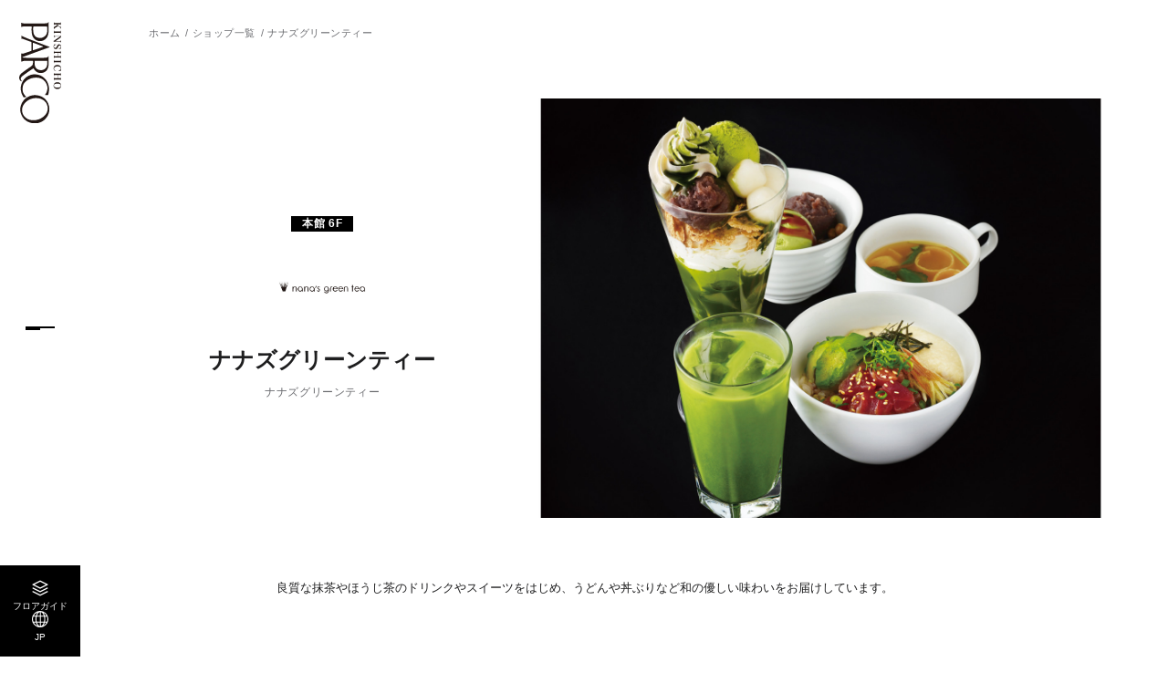

--- FILE ---
content_type: text/html; charset=UTF-8
request_url: https://kinshicho.parco.jp/shop/detail/?cd=025398
body_size: 5825
content:
<!DOCTYPE html>
<html>
<head>
<!-- Google Tag Manager -->
<script>
    (function() {
        // ホスト名 => 言語への参照リスト
        var hostToLangList = {
            'en.kinshicho.parco.jp': 'EN',
            'tw.kinshicho.parco.jp': 'TW',
            'cn.kinshicho.parco.jp': 'CN',
            'ko.kinshicho.parco.jp': 'KO',
            'th.kinshicho.parco.jp': 'TH',
        };

        // 言語 => GTMトラッキングIDへの参照リスト
        var langToTrackingIdList = {
            'EN': 'GTM-W7L5CB5P',
            'TW': 'GTM-T3JT8QVH',
            'CN': 'GTM-MZJ468TQ',
            'KO': 'GTM-W2L6RB76',
            'TH': 'GTM-WG57JB89',
        };

        // デフォルトのトラッキングID
        var defaultTrackingId = 'GTM-M52NJWX'; // kinshicho.parco.jp（日本語）用

        var host = location.host;
        var lang = hostToLangList[host] || 'JP';
        var trackingId = langToTrackingIdList[lang] || defaultTrackingId; // hostToLangList以外のドメインはdefaultTrackingIdを使用


        //languageボタンの設定
        document.addEventListener("DOMContentLoaded", () => {
            const langElement = document.querySelector('.js-lang');
            if (langElement) {
                langElement.textContent = lang;
            }
        });


        (function(w,d,s,l,i){
            w[l]=w[l]||[];
            w[l].push({'gtm.start': new Date().getTime(), event:'gtm.js'});
            var f=d.getElementsByTagName(s)[0], j=d.createElement(s), dl=l!='dataLayer'?'&l='+l:'';
            j.async=true;
            j.src='https://www.googletagmanager.com/gtm.js?id='+i+dl;
            f.parentNode.insertBefore(j,f);
        })(window, document, 'script', 'dataLayer', trackingId);
    })();
    </script>
    <!-- End Google Tag Manager -->
    <!-- Treasure Data -->
    <script type="text/javascript">
    !function(t,e){if(void 0===e[t]){e[t]=function(){e[t].clients.push(this),this._init=[Array.prototype.slice.call(arguments)]},e[t].clients=[];for(var r=function(t){return function(){return this["_"+t]=this["_"+t]||[],this["_"+t].push(Array.prototype.slice.call(arguments)),this}},s=["addRecord","set","trackEvent","trackPageview","trackClicks","ready"],a=0;a<s.length;a++){var c=s[a];e[t].prototype[c]=r(c)}var n=document.createElement("script");n.type="text/javascript",n.async=!0,n.src=("https:"===document.location.protocol?"https:":"http:")+"//cdn.treasuredata.com/sdk/1.9.2/td.min.js";var i=document.getElementsByTagName("script")[0];i.parentNode.insertBefore(n,i)}}("Treasure",this);
    // Configure an instance for your database
    var td = new Treasure({
        host: 'in.treasuredata.com',
        writeKey: '6933/3d392f2a3ad4e2ab99d0a7cb664a81240bf6268c',
        database: 'store_web'
    });
    // Enable cross-domain tracking
    td.set('$global', 'td_global_id', 'td_global_id');
    // track pageview information to 'pageviews' table
    td.trackPageview('pageviews');
</script>
<!-- Treasure Data -->
<meta charset="utf-8">
<meta name="viewport" content="width=device-width,initial-scale=1">
<meta name="format-detection" content="telephone=no">

<title>ナナズグリーンティー │ 錦糸町PARCO-パルコ-</title>
<meta name="keywords" content="" />
<meta name="description" content="錦糸町PARCOナナズグリーンティーの期間限定のイベントやお得な情報など最新ニュースをお届けしています。">

<meta property="og:type" content="article">
<meta property="og:title" content="ナナズグリーンティー │ 錦糸町PARCO-パルコ-">
<meta property="og:description" content="錦糸町PARCOナナズグリーンティーの期間限定のイベントやお得な情報など最新ニュースをお届けしています。">
<meta property="og:url" content="https://kinshicho.parco.jp/shop/detail/?cd=025398">
<meta property="og:image" content="https://parco.jp/assets/images/kakukan/ogp.png?1767746893">
<meta property="og:site_name" content="錦糸町PARCO-パルコ-">
<meta property="og:locale" content="ja_JP">

<meta name="twitter:card" content="summary_large_image">
<meta name="twitter:site" content="錦糸町PARCO-パルコ-">
<meta name="twitter:image" content="https://parco.jp/assets/images/kakukan/ogp.png?1767746893">

<link rel="shortcut icon" href="/favicon.ico">
<link rel="apple-touch-icon" href="/assets/images/common/webclip.png">


<link rel="alternate" href="https://kinshicho.parco.jp/shop/detail/?cd=025398" hreflang="ja">
<link rel="alternate" href="https://en.kinshicho.parco.jp/shop/detail/?cd=025398" hreflang="en">
<link rel="alternate" href="https://cn.kinshicho.parco.jp/shop/detail/?cd=025398" hreflang="zh">
<link rel="alternate" href="https://tw.kinshicho.parco.jp/shop/detail/?cd=025398" hreflang="zh-tw">
<link rel="alternate" href="https://ko.kinshicho.parco.jp/shop/detail/?cd=025398" hreflang="ko">
<link rel="alternate" href="https://th.kinshicho.parco.jp/shop/detail/?cd=025398" hreflang="th">

<link rel="stylesheet" href="/assets/css/reset.css">
<link rel="stylesheet" href="/assets/css/common.css">
<link rel="stylesheet" href="/assets/css/store_original.css">
<link rel="stylesheet" href="/assets/css/lib/slick.min.css">
<link rel="stylesheet" href="/assets/css/shop.css">

<script src="/assets/js/lib/jquery.min.js"></script>
<script src="/assets/js/lib/js.cookie.min.js"></script>
<script src="/assets/js/lib/slick.min.js"></script>

<script type="application/ld+json">
[
    {
        "@context": "http://schema.org",
        "@type": "BreadcrumbList",
        "itemListElement": [
            {
                "@type": "ListItem",
                "position": 1,
                "item": {
                    "@id": "https://kinshicho.parco.jp/",
                    "name": "錦糸町PARCO-パルコ-"
                }
            },
            {
                "@type": "ListItem",
                "position": 2,
                "item": {
                    "@id": "https://kinshicho.parco.jp/shop/",
                    "name": "ショップ一覧"
                }
            },
            {
                "@type": "ListItem",
                "position": 3,
                "item": {
                    "@id": "https://kinshicho.parco.jp/shop/detail/?cd=025398",
                    "name": "ナナズグリーンティー"
                }
            }
        ]
    }
]
</script>

</head>
<body class="page-shop-detail" id="top">
<!-- Google Tag Manager (noscript) -->
<noscript><iframe src="https://www.googletagmanager.com/ns.html?id=GTM-M52NJWX"
height="0" width="0" style="display:none;visibility:hidden"></iframe></noscript>
<!-- End Google Tag Manager (noscript) -->
<div class="wrapper">

    

<div class="c-hd__btn"><button class="js-gnavbtn" data-target="c-gnav__wrap--menu"></button></div>


<header class="c-hd">

    <div class="c-hd-main">
                <div class="c-hd-main__logo"><a href="/" class="opacity-link"><img src="/assets/images/common/logo_tate_kinshicho.svg" alt="錦糸町PARCO"></a></div>
        
        <ul class="c-hd-list01">
            <li class="c-hd-list01__item"><a href="/floor/" class="opacity-link">
                <div class="c-hd-list01__ico--floor"></div>
                <div class="c-hd-list01__txt">フロアガイド</div>
            </a></li>
            <li class="c-hd-list01__item"><button class="opacity-link js-gnavbtn" data-target="c-gnav__wrap--lang">
                <div class="c-hd-list01__ico--lang"></div>
                <div class="c-hd-list01__txt js-lang"></div>
            </button></li>
        </ul>

    </div><!-- /.c-hd-main -->

    <div class="c-hd-sub js-subhd">
        <ul class="c-hd-sub__list">
            <li class="c-hd-sub__item"><a href="/" class="opacity-link">ホーム</a></li>
            <li class="c-hd-sub__item"><a href="/event/" class="opacity-link">イベント</a></li>
            <li class="c-hd-sub__item"><a href="/pnews/" class="opacity-link">ニュース</a></li>
            <li class="c-hd-sub__item"><a href="/info/" class="opacity-link">アクセス</a></li>
        </ul>
    </div><!-- /.c-hd-sub -->

</header><!-- /.c-hd -->


<div class="c-hd-page__logo"><a href="/" class="opacity-link"><img src="/assets/images/common/logo_tate_kinshicho.svg" alt="錦糸町PARCO"></a></div>


<nav class="c-gnav js-gnav">
    <div class="c-gnav__back js-gnavclose"></div>

    <div class="c-gnav__wrap--menu js-gnavmenu">
        <ul class="c-gnav-list01">
            <li class="c-gnav-list01__item">
                <button class="opacity-link js-tglbtn">フロアガイド<span class="ico"></span></button>
                <ul class="c-gnav-sub js-tglarea">
                    <li class="c-gnav-sub__item"><a href="/floor/" class="opacity-link">フロア一覧</a></li>
                    <li class="c-gnav-sub__item"><a href="/shop/?category_search=alpha" class="opacity-link">ショップを探す</a></li>
                </ul>
            </li>
            <li class="c-gnav-list01__item"><a href="/info/" class="opacity-link">施設案内・アクセス</a></li>
            <li class="c-gnav-list01__item"><a href="/event/" class="opacity-link">イベント・ポップアップ</a></li>
            <li class="c-gnav-list01__item">
                <button class="opacity-link js-tglbtn">ニュース<span class="ico"></span></button>
                <ul class="c-gnav-sub js-tglarea">
                    <li class="c-gnav-sub__item"><a href="/pnews/" class="opacity-link">パルコからのお知らせ</a></li>
                    <li class="c-gnav-sub__item"><a href="/shopnews/" class="opacity-link">ショップからのお知らせ</a></li>
                </ul>
            </li>
                        <li class="c-gnav-list01__item"><a href="/shop/group/?gcd=restaurantcafe" class="opacity-link">レストラン・カフェ</a></li>
            <li class="c-gnav-list01__item"><a href="/taxfree/" class="opacity-link">TAX FREE</a></li>
        </ul>

        <ul class="c-gnav-list02">
            <li class="c-gnav-list02__item"><a href="https://members.parco.jp/page/introduction/" target="_blank" class="opacity-link">PARCOメンバーズ</a></li>
        </ul>

        <div class="c-gnav-lang sp-disp"><button class="opacity-link js-gnavbtn" data-target="c-gnav__wrap--lang">JP</button></div>

        <ul class="c-gnav-sns">
                        <li class="c-gnav-sns__item--ig"><a href="https://www.instagram.com/parco_kinshicho_official/" target="_blank" class="opacity-link"><img src="/assets/images/common/ico_ig.svg" alt="Instagram"></a></li>
                                    <li class="c-gnav-sns__item--x"><a href="https://x.com/PARCO_kinshicho" target="_blank" class="opacity-link"><img src="/assets/images/common/ico_x.svg" alt="X"></a></li>
                                    <li class="c-gnav-sns__item--fb"><a href="https://www.facebook.com/kinshichoparco/" target="_blank" class="opacity-link"><img src="/assets/images/common/ico_fb.svg" alt="Facebook"></a></li>
                                                <li class="c-gnav-sns__item--line"><a href="https://page.line.me/bop2107i" target="_blank" class="opacity-link"><img src="/assets/images/common/ico_line.svg" alt="LINE"></a></li>
                                </ul>

    </div>

    <div class="c-gnav__wrap--lang js-gnavmenu">
        <ul class="c-gnav-list01">
            <li class="c-gnav-list01__item"><a href="https://en.kinshicho.parco.jp/" class="opacity-link cl-notranslate cl-norewrite">ENGLISH</a></li>
            <li class="c-gnav-list01__item"><a href="https://tw.kinshicho.parco.jp/" class="opacity-link cl-notranslate cl-norewrite">繁体字</a></li>
            <li class="c-gnav-list01__item"><a href="https://cn.kinshicho.parco.jp/" class="opacity-link cl-notranslate cl-norewrite">簡体字</a></li>
            <li class="c-gnav-list01__item"><a href="https://ko.kinshicho.parco.jp/" class="opacity-link cl-notranslate cl-norewrite">한국어</a></li>
            <li class="c-gnav-list01__item"><a href="https://th.kinshicho.parco.jp/" class="opacity-link cl-notranslate cl-norewrite">ภาษาไทย</a></li>
            <li class="c-gnav-list01__item"><a href="https://kinshicho.parco.jp/" class="opacity-link cl-notranslate cl-norewrite">日本語</a></li>
        </ul>
    </div>

</nav><!-- /.c-nav--menu -->

    <main class="main-cont">
        <div class="c-breadcrumb c-cont01">
            <ol class="c-breadcrumb__list cont-in">
                <li class="c-breadcrumb__item"><a href="/" class="opacity-link">ホーム</a></li>
                <li class="c-breadcrumb__item"><a href="/shop/?category_search=alpha" class="opacity-link">ショップ一覧</a></li>
                <li class="c-breadcrumb__item">ナナズグリーンティー</li>
            </ol>
        </div>
        <section class="c-cont01 shop-detail">
            <div class="sec-in">

                <div class="shop-detail__head">
                    <div class="shop-detail__left">

                                                                                                <div class="shop-detail__floor">本館 6F</div>

                        <div class="shop-detail__wrap">

                                                        <div class="shop-detail__logo"><img src="https://image.parco.jp/SCCWEB/image/kinshicho/store/storage/w750/shop_kinsicho_6f_nanas.jpg" alt="ナナズグリーンティー"></div>

                            <div class="shop-detail__name">

                                                                <h1 class="main">ナナズグリーンティー</h1>

                                                                                                <div class="kana">ナナズグリーンティー</div>
                                                            </div>
                        </div>
                    </div>

                                                            <div class="shop-detail__img"><img src="https://image.parco.jp/SCCWEB/image/kinshicho/store/storage/w1580xh1020/shop_nanagreen.jpg" alt="ナナズグリーンティー"></div>
                                   
                </div>

                                                <p class="shop-detail__note">
                良質な抹茶やほうじ茶のドリンクやスイーツをはじめ、うどんや丼ぶりなど和の優しい味わいをお届けしています。
                </p>
                                                <div class="shop-detail__info">
                    <div class="c-box01">
                        <div class="c-box01__head">Information
                        </div>
                        <dl class="c-box01__list--type01">

                                                        <div class="c-box01__item">

                                                                <dt>ショップ名</dt>

                                                                <dd>ナナズグリーンティー</dd>
                            </div>
                            
                            <div class="c-box01__item">
                                <dt>フロア</dt>
                                <dd>本館 6F</dd>
                            </div>
                                                        <div class="c-box01__item">
                                <dt>取り扱いアイテム</dt>
                                <dd>和カフェ</dd>
                            </div>
                                                                                    <div class="c-box01__item">
                                <dt>電話番号</dt>
                                <dd>03-6659-3345</dd>
                            </div>
                                                                                                                <div class="c-box01__item">
                                <dt>公式サイト</dt>
                                <dd><a href="http://www.nanaha.com"  target="_blank" class="txt-link">http://www.nanaha.com</a></dd>
                            </div>
                                                                                                                                            <div class="c-box01__item">
                                <dt>免税</dt>
                                                                <dd>対象外</dd>
                                                            </div>

                                                        <div class="c-box01__item">
                                <dt>営業時間</dt>
                                <dd>10:30-21:00</dd>
                            </div>
                                                                                                                                           
                                                    </dl>
                    </div>
                </div>
            </div>
        </section>

                <section class="c-cont01 shop-map">
  
            <div class="sec-in">
                <h2 class="c-ttl02">Floor Map</h2>
                
                <div class="shop-map__wrap">
                
                    <div class="shop-map__img">
                        <div class="shop-map__cursor js-cursor"><div class="in"></div></div>
                        <div class="c-map01 js-map">

                                                        <div class="c-map01__map"><img src="https://image.parco.jp/SCCWEB/image/kinshicho/store/storage/w1680/floormap_cname_20250806224107.png" alt="6f"></div>

                                                        <div class="c-map01__pin"><img src="https://image.parco.jp/SCCWEB/image/kinshicho/store/storage/w1680/pin_6f_04.png" alt="6f"></div>
                        </div>
                    </div>
                    <div class="shop-map__zoom pc-disp js-zoom">
                        <p class="txt"> マップにカーソルを合わせると<br>
                        拡大図が表示されます</p>
                        <div class="c-map01 js-target">

                                                        <div class="c-map01__map"><img src="https://image.parco.jp/SCCWEB/image/kinshicho/store/storage/w1680/floormap_cname_20250806224107.png" alt="6f"></div>

                                                        <div class="c-map01__pin"><img src="https://image.parco.jp/SCCWEB/image/kinshicho/store/storage/w1680/pin_6f_04.png" alt="6f"></div>
                        </div>
                    </div>
                </div>
                

                <div class="c-btn02 sp-disp"><button class="js-modalopen" data-modal="shop-zoom">拡大する</button></div>

            </div>
        </section>
        
                
                    <section class="c-cont01 shop-news">
            <div class="sec-in">

                <h2 class="c-ttl02">Shop News</h2>

                <ul class="col1-3">

                                                            <li class="c-card05">

                                                <a href="/shopnews/?id=7081" class="opacity-link">

                                                        <div class="c-card05__img"><img loading="lazy" src="https://image.parco.jp/SCCWEB/image/kinshicho/shop/025398/wt136xht136/20260115105119_69684816ebf8c.jpeg" alt="アプリが新しくなりました！"></div>

                            <div class="c-card05__detail">
                                                                <div class="c-card05__txt01">アプリが新しくなりました！</div>

                                                                                                <div class="c-card05__txt02">2026.01.15</div>
                                                            </div>
                        </a>
                    </li>
                                        <li class="c-card05">

                                                <a href="/shopnews/?id=7072" class="opacity-link">

                                                        <div class="c-card05__img"><img loading="lazy" src="https://image.parco.jp/SCCWEB/image/kinshicho/shop/025398/wt136xht136/20260109111711_69606527d5387.jpeg" alt="福袋　8900円が残りわずかです！"></div>

                            <div class="c-card05__detail">
                                                                <div class="c-card05__txt01">福袋　8900円が残りわずかです！</div>

                                                                                                <div class="c-card05__txt02">2026.01.08</div>
                                                            </div>
                        </a>
                    </li>
                                        <li class="c-card05">

                                                <a href="/shopnews/?id=7070" class="opacity-link">

                                                        <div class="c-card05__img"><img loading="lazy" src="https://image.parco.jp/SCCWEB/image/kinshicho/shop/025398/wt136xht136/20260107134926_695de5d693636.jpeg" alt="限定　ランチスイーツに生チョコが登場♡"></div>

                            <div class="c-card05__detail">
                                                                <div class="c-card05__txt01">限定　ランチスイーツに生チョコが登場♡</div>

                                                                                                <div class="c-card05__txt02">2026.01.08</div>
                                                            </div>
                        </a>
                    </li>
                                        <li class="c-card05">

                                                <a href="/shopnews/?id=7064" class="opacity-link">

                                                        <div class="c-card05__img"><img loading="lazy" src="https://image.parco.jp/SCCWEB/image/kinshicho/shop/025398/wt136xht136/20260106164648_695cbde8cba08.jpeg" alt="寒い日にピッタリ　豚キムチうどん"></div>

                            <div class="c-card05__detail">
                                                                <div class="c-card05__txt01">寒い日にピッタリ　豚キムチうどん</div>

                                                                                                <div class="c-card05__txt02">2026.01.06</div>
                                                            </div>
                        </a>
                    </li>
                                        <li class="c-card05">

                                                <a href="/shopnews/?id=7063" class="opacity-link">

                                                        <div class="c-card05__img"><img loading="lazy" src="https://image.parco.jp/SCCWEB/image/kinshicho/shop/025398/wt136xht136/20260106163554_695cbb5a5a8ce.jpeg" alt="期間限定！ほうじ茶＆チョコ＆ベリー！"></div>

                            <div class="c-card05__detail">
                                                                <div class="c-card05__txt01">期間限定！ほうじ茶＆チョコ＆ベリー！</div>

                                                                                                <div class="c-card05__txt02">2026.01.06</div>
                                                            </div>
                        </a>
                    </li>
                                        <li class="c-card05">

                                                <a href="/shopnews/?id=6831" class="opacity-link">

                                                        <div class="c-card05__img"><img loading="lazy" src="https://image.parco.jp/SCCWEB/image/kinshicho/shop/025398/wt136xht136/20250725163538_688333ca548c1.jpeg" alt="シャリシャリ食感の抹茶フローズン！"></div>

                            <div class="c-card05__detail">
                                                                <div class="c-card05__txt01">シャリシャリ食感の抹茶フローズン！</div>

                                                                                                <div class="c-card05__txt02">2025.08.01</div>
                                                            </div>
                        </a>
                    </li>
                                                        </ul>
            </div>
        </section>
    

    </main><!-- /.main-cont -->


        <div class="modal-block shop-zoom js-modal">
        <div class="modal-block__wrap">

            <div class="modal-block__close"><button class="js-modalclose"></button></div>
                        <div class="shop-zoom__map c-map01">

                                <div class="c-map01__map"><img src="https://image.parco.jp/SCCWEB/image/kinshicho/store/storage/w1680/floormap_cname_20250806224107.png" alt="1F"></div>

                                <div class="c-map01__pin"><img src="https://image.parco.jp/SCCWEB/image/kinshicho/store/storage/w1680/pin_6f_04.png" alt=""></div>
            </div>
                    </div>
    </div>

    <footer class="c-ft">
            <div class="c-ft-info c-cont01">
            <div class="c-ft-info__head">Information</div>
            <div class="c-ft-info__img"><img src="/assets/images/common/img_ft01.png" alt="錦糸町PARCO"></div>

            <div class="c-ft-info-box">
                <div class="c-ft-info-box__head">
                    <div class="head">基本情報</div>
                </div>
                <dl class="c-ft-info-box__list">
                                        <div class="c-ft-info-box__item">
                        <dt>住所</dt>
                        <dd>
                        東京都墨田区江東橋4丁目27番14号
                                                                                </dd>
                    </div>

                                                        </dl>


                                <div class="c-ft-info-box__head">
                    <div class="head">営業時間</div>
                    <div class="note">※一部対象外店舗あり、詳細は施設案内をご覧ください。</div>
                </div>

                <dl class="c-ft-info-box__list">

                                                                                                        <div class="c-ft-info-box__item">
                        <dt>全館（1-6F）</dt>
                        <dd>10:30-21:00（飲食店舗11:00-22:00）</dd>
                    </div>
                                                                                                        <div class="c-ft-info-box__item">
                        <dt>飲食店</dt>
                        <dd>11:00-22:00 ※一部対象外店舗あり</dd>
                    </div>
                                                                                                        <div class="c-ft-info-box__item">
                        <dt>2F スターバックスコーヒー</dt>
                        <dd>7:00-22:30</dd>
                    </div>
                                                                                                    <div class="c-ft-info-box__item">
                        <dt>7F</dt>
                        <dd>7:00-21:00（詳細は施設案内まで）                                                        <div class="link"><a href="https://kinshicho.parco.jp/info/?gcd=facilities#businesshours" target="_blank" class="txt-link">詳細を見る</a></div>
                        </dd>
                    </div>
                                                                            </dl>

                <ul class="c-ft-info-box__btn">
                    <li class="c-btn02 facility"><a href="/info/">アクセス・施設案内</a></li>
                </ul>
            </div>

            <div class="c-ft-info-ig">
                <div class="c-ft-info-ig__head">最新情報をインスタグラムで続々更新中！</div>
                <div class="c-ft-info-ig__account">
                    <div class="c-ft-info-ig__logo"><img src="/assets/images/common/logo_yoko_kinshicho.svg" alt="錦糸町PARCO"></div>
                    <div class="c-ft-info-ig__txt">
                        parco_kinshicho_official<br>
                        <span class="fwB">錦糸町PARCO</span>
                    </div>
                </div>
                <div class="c-btn02 re"><a target="_blank" href="https://www.instagram.com/parco_kinshicho_official/" class="fwB">フォローする</a></div>
            </div>
        </div><!-- /.c-ft-info -->
    
    <div class="c-ft-bottom">
        <ul class="c-ft-list">
            <li class="c-ft-list__item"><a href="https://www.parco.co.jp/terms/" target="_blank" class="opacity-link">ご利用規約</a></li>
            <li class="c-ft-list__item"><a href="https://www.parco.co.jp/privacy/" target="_blank" class="opacity-link">プライバシーポリシー</a></li>
            <li class="c-ft-list__item"><a href="https://www.parco.co.jp/contact/" target="_blank" class="opacity-link">お問合わせ</a></li>
        </ul>

        <div class="c-ft-copyright">COPYRIGHT &copy; PARCO.CO.,LTD. ALL RIGHTS RESERVED.</div>
    </div><!-- /.c-ft-bottom -->

</footer><!-- /.c-ft -->

</div><!-- /.wrapper -->




<script src="/assets/js/common.js"></script>
<script src="/assets/js/store_original.js"></script>
<script src="/assets/js/shop.js"></script>

<script src="https://hpadmin.transer.com/js/cl_langselecter.js"></script>
</body>
</html>


--- FILE ---
content_type: image/svg+xml
request_url: https://kinshicho.parco.jp/assets/images/common/logo_yoko_kinshicho.svg
body_size: 2557
content:
<?xml version="1.0" encoding="UTF-8"?>
<svg id="_レイヤー_2" data-name="レイヤー 2" xmlns="http://www.w3.org/2000/svg" viewBox="0 0 135.65 56.4">
  <defs>
    <style>
      .cls-1 {
        fill: #231815;
      }
    </style>
  </defs>
  <g id="_レイヤー_1-2" data-name="レイヤー 1">
    <g>
      <g>
        <path class="cls-1" d="M97.49,17.38c.19.06.34.15.31.47,0,.07-.1,3.62-.1,3.62-.03.16-.24.26-.36.12-1.15-.91-2.35-1.63-3.68-2.12-2.04-.83-4.43-1.24-6.62-.95-4.99.48-9.76,4.17-11.54,8.9-1.51,4.15-1.37,8.44-.14,12.57,1.56,4.73,4.7,9.65,9.74,11.27,4.96,1.26,8.91.28,10.6-.79,1.79-.97,3.07-2.15,4.32-3.54.46-.2.41.29.48.61l.34,2.57c.04.43-.7.76-1.17,1.05-3.05,1.88-6.62,2.96-10.17,3.15-6.93.07-14.18-3.81-17.36-10.25-3.22-6.11-2.69-14.08,1.48-19.71,4.57-6.45,12.9-9.33,20.67-7.67,1.03.24,2.11.41,3.19.71"/>
        <path class="cls-1" d="M131.34,38.93c-.21,4.07-2.07,8.23-5.42,10.82-4.17,3.17-9.69,3.71-14.31,1.24-6.65-3.67-10.36-11.57-9.75-18.39.18-4.13,1.29-7.52,3.99-10.42,2.49-2.68,5.92-4.07,9.5-4.19.69.03,1.26.03,1.98.14,6.17.68,10.97,6.56,12.91,12.1.94,2.83,1.32,5.68,1.1,8.7M134.33,28.31c-1.96-5.43-6.97-10.12-12.46-11.68-6.96-2.28-14.9.14-19.63,5.7-4.8,5.87-5.71,14.24-2.66,21.03,2.76,6.55,9.64,11.19,16.62,11.55,6.67.31,13.43-3.31,16.77-9.35,1.49-2.72,2.39-5.86,2.59-8.92.34-2.71-.27-5.69-1.23-8.32"/>
        <path class="cls-1" d="M57.7,35.45c-1.78.24-3.31.19-3.31.19l-1.78.02c-.37.02-.58-.09-.59-.52,0-.14,0-3.55,0-3.74,0-.19.11-10.28.11-10.28.05-.83-.03-1.51.07-2.3.04-.17.23-.26.51-.25,3,.09,6.68-.23,9.22,2.27,2.68,2.55,3.12,6.49,1.95,9.76-.84,2.74-3.6,4.46-6.19,4.85M37.37,37.98h-8.58c-.69-.06-.88-.16-.8-.6,0-.2.39-1.27.92-2.7l3.66-9.8c.34-.97.59-.92.89-.1,0,0,3.09,8.29,4.31,12.56.1.37-.08.64-.4.64M52.99,52.87c-.3-.77-.74-1.69-.93-4.1l-.03-9.75c.03-.5-.09-1.09.5-1.2,0,0,2.15-.04,3.13.08,2.42.15,3.89,2.48,5.04,4.27l4.32,6.22c1.84,2.41,3.54,5.4,5.93,6.91,2.37,1.39,5.06,1.55,7.31-.15.5-.48,1.16-1.05,1.11-1.77-.1-.17-.28-.38-.55-.29-.57.4-1.2.93-1.87,1.09-1.61.42-3.29-.54-4.36-1.86-3.52-4.53-7.03-9.48-10.12-14.39-.18-.28-.46-.66-.18-.94,1.62-.91,3.1-2.18,4.13-3.62,2.49-3.11,2.42-7.87.62-11.22-2.06-3.87-6.35-5.28-10.45-5.4l-10.81-.02c-.3.02-.28.22-.11.31,1.09.56,1.94,1.64,2.06,2.81.29,2.62.31,4.63.34,6.51.03,1.64.06,3.39.03,4.38v12.61c-.03,2.39-.18,5.11-.3,6.52-.02.86-.23,1.69-.29,1.9-.1.32-.28.45-.49.02-.56-1.45-1.63-4.46-2.47-6.64l-4-10.93-6.45-18.08c-.37-1.09-.52-1.18-.72-.69-.48,1.36-1.56,4.39-1.56,4.39l-9.27,24.29s-1.15,2.9-3.37,7.88c-.22.51-.69,1.01-.89,1.18-.12.12-.19.26.07.27h4.11c.13-.03.34.02.34-.19-.24-.55-.27-1.28-.08-1.9l4.01-11.03c.23-.52.9-.68,1.82-.64l9.39.02c.33.01.72.22.83.48,1.2,3.33,2.33,6.76,3.39,10.14.26.95.58,2.11-.05,3-.04.13.02.2.17.22h10.46c.18,0,.43-.25.27-.69"/>
        <path class="cls-1" d="M20.78,32.23c-.5,1.22-1.37,2.5-2.3,3.14-1.99,1.76-5.08,2.14-7.65,2.19-1.25.02-3,.08-4.26-.15-.31-.12-.51-.4-.53-.87v-10.41c.05-2.1.06-4.53.24-7.04.04-.37.29-.46.55-.53,4.15.1,8.66-.46,11.8,2.8,3,2.93,3.53,7.17,2.16,10.86M23.59,21.83c-3.37-4.8-9.49-5.1-14.72-5.07H.46c-.6-.01-.53.19-.3.32.74.55,1.61,1.06,1.71,2.2.31,3.82.34,7.45.32,11.04v17.73c.02,3.7-.94,4.9-.98,5.02-.18.28-.13.47.11.48h5.07c.27.03.3-.18.25-.33-.18-.58-.6-2.26-.62-5.23v-6.77c.03-.85-.05-1.51.49-1.58,5.7.17,13.44.64,17.27-5.04,2.67-3.84,2.54-9.01-.2-12.76"/>
      </g>
      <g>
        <path class="cls-1" d="M25.21,8.23c0,1.2.1,1.31,1.17,1.35v.34h-4.03v-.34c1.07-.04,1.17-.16,1.17-1.35V1.89c0-1.18-.1-1.31-1.12-1.35V.2h3.93v.34c-1.01.04-1.12.17-1.12,1.35v3.54l2.69-3c.57-.64.81-1.01.81-1.33,0-.36-.25-.51-.96-.56V.2h3.59v.34c-.92.08-1.56.51-2.8,1.87l-1.29,1.4,2.86,4.5c.56.88.99,1.22,1.61,1.29v.33h-2.73q-.17-.39-.7-1.26l-2.17-3.61-.91,1.03v2.16Z"/>
        <path class="cls-1" d="M33.57,9.58c1.13-.04,1.23-.16,1.23-1.35V1.89c0-1.18-.1-1.31-1.18-1.35V.2h4.06v.34c-1.08.04-1.18.17-1.18,1.35v6.34c0,1.2.12,1.31,1.24,1.35v.34h-4.16v-.34Z"/>
        <path class="cls-1" d="M41.59,7.42c0,1.72.23,2.08,1.35,2.14v.35h-3.26v-.35c1.1-.05,1.38-.48,1.38-2.25V2.16c0-1.27-.22-1.55-1.26-1.62V.2h2.72l5.3,7.49V2.79c0-.97-.06-1.46-.25-1.75-.19-.34-.47-.46-1.13-.49V.2h3.29v.35c-.62.03-.9.16-1.1.49-.2.31-.27.83-.27,1.66v7.27h-.96l-5.8-8.29v5.75Z"/>
        <path class="cls-1" d="M52.04,6.86h.52c.18,1.95.96,2.87,2.42,2.87,1.14,0,1.83-.68,1.83-1.79,0-.88-.51-1.42-2.13-2.21-1.11-.53-1.4-.7-1.7-.92-.74-.55-1.07-1.17-1.07-2.07,0-1.07.58-1.99,1.53-2.43.44-.21.96-.3,1.66-.3.43,0,.61.03,1.59.22.18.04.33.05.46.05.21,0,.39-.04.78-.18l-.1,2.91h-.52c-.05-.74-.17-1.18-.44-1.62-.39-.66-1.03-1.03-1.79-1.03-1,0-1.69.69-1.69,1.69,0,.43.14.81.43,1.09.32.31.65.51,1.69,1,1.16.53,1.72.88,2.16,1.33.44.46.68,1.05.68,1.81,0,.88-.32,1.64-.91,2.09-.61.48-1.43.74-2.38.74-.52,0-.83-.04-1.75-.22-.16-.03-.33-.04-.49-.04-.22,0-.39.03-.86.12l.1-3.11Z"/>
        <path class="cls-1" d="M63.51,8.23c0,1.2.1,1.31,1.18,1.35v.34h-4.04v-.34c1.07-.04,1.17-.16,1.17-1.35V1.87c0-1.17-.1-1.3-1.12-1.34V.2h3.94v.34c-1.03.04-1.13.17-1.13,1.34v2.67h4.32V1.87c0-1.17-.1-1.3-1.13-1.34V.2h3.95v.34c-1.03.04-1.13.17-1.13,1.34v6.36c0,1.2.1,1.31,1.17,1.35v.34h-4.04v-.34c1.08-.04,1.18-.16,1.18-1.35v-3.26h-4.32v3.26Z"/>
        <path class="cls-1" d="M72.84,9.58c1.13-.04,1.23-.16,1.23-1.35V1.89c0-1.18-.1-1.31-1.18-1.35V.2h4.06v.34c-1.08.04-1.18.17-1.18,1.35v6.34c0,1.2.12,1.31,1.24,1.35v.34h-4.16v-.34Z"/>
        <path class="cls-1" d="M86.97,3.46c-.14-.84-.33-1.35-.69-1.87-.53-.77-1.34-1.21-2.18-1.21s-1.59.43-2.01,1.14c-.51.84-.75,1.98-.75,3.39,0,2.89,1.17,4.67,3.08,4.67.97,0,1.9-.48,2.53-1.34.22-.3.38-.58.57-1.07l.38.21c-.7,1.85-1.96,2.74-3.9,2.74-1.25,0-2.41-.44-3.2-1.22-.87-.86-1.34-2.17-1.34-3.74,0-3.13,1.79-5.16,4.58-5.16.68,0,.96.05,2.16.38.18.05.35.08.55.08s.29-.03.7-.17v3.17h-.47Z"/>
        <path class="cls-1" d="M92.92,8.23c0,1.2.1,1.31,1.18,1.35v.34h-4.04v-.34c1.07-.04,1.17-.16,1.17-1.35V1.87c0-1.17-.1-1.3-1.12-1.34V.2h3.94v.34c-1.03.04-1.13.17-1.13,1.34v2.67h4.32V1.87c0-1.17-.1-1.3-1.13-1.34V.2h3.95v.34c-1.03.04-1.13.17-1.13,1.34v6.36c0,1.2.1,1.31,1.17,1.35v.34h-4.04v-.34c1.08-.04,1.18-.16,1.18-1.35v-3.26h-4.32v3.26Z"/>
        <path class="cls-1" d="M103.62,1.53c.75-.97,2.03-1.53,3.48-1.53s2.69.55,3.47,1.53c.71.88,1.1,2.16,1.1,3.52s-.39,2.65-1.1,3.54c-.78.97-2.03,1.53-3.47,1.53s-2.72-.56-3.48-1.53c-.7-.88-1.11-2.17-1.11-3.54s.39-2.61,1.11-3.52ZM105.08,8.55c.42.81,1.1,1.22,2.03,1.22s1.6-.42,2.02-1.22c.46-.88.66-1.96.66-3.5s-.21-2.6-.66-3.48c-.43-.82-1.09-1.22-2.02-1.22s-1.61.42-2.03,1.22c-.46.88-.66,1.99-.66,3.48s.21,2.6.66,3.5Z"/>
      </g>
    </g>
  </g>
</svg>

--- FILE ---
content_type: image/svg+xml
request_url: https://kinshicho.parco.jp/assets/images/common/logo_tate_kinshicho.svg
body_size: 2559
content:
<?xml version="1.0" encoding="UTF-8"?>
<svg id="_レイヤー_2" data-name="レイヤー 2" xmlns="http://www.w3.org/2000/svg" viewBox="0 0 56.39 135.65">
  <defs>
    <style>
      .cls-1 {
        fill: #231815;
      }
    </style>
  </defs>
  <g id="_レイヤー_1-2" data-name="レイヤー 1">
    <g>
      <g>
        <path class="cls-1" d="M39.02,97.49c-.06.19-.15.34-.47.31-.07,0-3.62-.1-3.62-.1-.16-.03-.26-.24-.12-.36.91-1.15,1.63-2.35,2.12-3.68.83-2.04,1.24-4.43.95-6.62-.48-4.99-4.17-9.76-8.9-11.54-4.15-1.51-8.44-1.37-12.57-.14-4.73,1.56-9.65,4.7-11.27,9.74-1.26,4.96-.28,8.91.79,10.6.97,1.79,2.15,3.07,3.54,4.32.2.46-.29.41-.61.48l-2.57.34c-.43.04-.76-.7-1.05-1.17-1.88-3.05-2.96-6.62-3.15-10.17-.07-6.93,3.81-14.18,10.25-17.36,6.11-3.22,14.08-2.69,19.71,1.48,6.45,4.57,9.33,12.9,7.67,20.67-.24,1.03-.41,2.11-.71,3.19"/>
        <path class="cls-1" d="M17.47,131.34c-4.07-.21-8.23-2.07-10.82-5.42-3.17-4.17-3.71-9.69-1.24-14.31,3.67-6.65,11.57-10.36,18.39-9.75,4.13.18,7.52,1.29,10.42,3.99,2.68,2.49,4.07,5.92,4.19,9.5-.03.69-.03,1.26-.14,1.98-.68,6.17-6.56,10.97-12.1,12.91-2.83.94-5.68,1.32-8.7,1.1M28.09,134.33c5.43-1.96,10.12-6.97,11.68-12.46,2.28-6.96-.14-14.9-5.7-19.63-5.87-4.8-14.24-5.71-21.03-2.66-6.55,2.76-11.19,9.64-11.55,16.62-.31,6.67,3.31,13.43,9.35,16.77,2.72,1.49,5.86,2.39,8.92,2.59,2.71.34,5.69-.27,8.32-1.23"/>
        <path class="cls-1" d="M20.95,57.7c-.24-1.78-.19-3.31-.19-3.31l-.02-1.78c-.02-.37.09-.58.52-.59.14,0,3.55,0,3.74,0,.19,0,10.28.11,10.28.11.83.05,1.51-.03,2.3.07.17.04.26.23.25.51-.09,3,.23,6.68-2.27,9.22-2.55,2.68-6.49,3.12-9.76,1.95-2.74-.84-4.46-3.6-4.85-6.19M18.41,37.37v-8.58c.06-.69.16-.88.6-.8.2,0,1.27.39,2.7.92l9.8,3.66c.97.34.92.59.1.89,0,0-8.29,3.09-12.56,4.31-.37.1-.64-.08-.64-.4M3.52,52.99c.77-.3,1.69-.74,4.1-.93l9.75-.03c.5.03,1.09-.09,1.2.5,0,0,.04,2.15-.08,3.13-.15,2.42-2.48,3.89-4.27,5.04l-6.22,4.32c-2.41,1.84-5.4,3.54-6.91,5.93-1.39,2.37-1.55,5.06.15,7.31.48.5,1.05,1.16,1.77,1.11.17-.1.38-.28.29-.55-.4-.57-.93-1.2-1.09-1.87-.42-1.61.54-3.29,1.86-4.36,4.53-3.52,9.48-7.03,14.39-10.12.28-.18.66-.46.94-.18.91,1.62,2.18,3.1,3.62,4.13,3.11,2.49,7.87,2.42,11.22.62,3.87-2.06,5.28-6.35,5.4-10.45l.02-10.81c-.02-.3-.22-.28-.31-.11-.56,1.09-1.64,1.94-2.81,2.06-2.62.29-4.63.31-6.51.34-1.64.03-3.39.06-4.38.03h-12.61c-2.39-.03-5.11-.18-6.52-.3-.86-.02-1.69-.23-1.9-.29-.32-.1-.45-.28-.02-.49,1.45-.56,4.46-1.63,6.64-2.47l10.93-4,18.08-6.45c1.09-.37,1.18-.52.69-.72-1.36-.48-4.39-1.56-4.39-1.56l-24.29-9.27s-2.9-1.15-7.88-3.37c-.51-.22-1.01-.69-1.18-.89-.12-.12-.26-.19-.27.07v4.11c.03.13-.02.34.19.34.55-.24,1.28-.27,1.9-.08l11.03,4.01c.52.23.68.9.64,1.82l-.02,9.39c-.01.33-.22.72-.48.83-3.33,1.2-6.76,2.33-10.14,3.39-.95.26-2.11.58-3-.05-.13-.04-.2.02-.22.17v10.46c0,.18.25.43.69.27"/>
        <path class="cls-1" d="M24.16,20.78c-1.22-.5-2.5-1.37-3.14-2.3-1.76-1.99-2.14-5.08-2.19-7.65-.02-1.25-.08-3,.15-4.26.12-.31.4-.51.87-.53h10.41c2.1.05,4.53.06,7.04.24.37.04.46.29.53.55-.1,4.15.46,8.66-2.8,11.8-2.93,3-7.17,3.53-10.86,2.16M34.57,23.59c4.8-3.37,5.1-9.49,5.07-14.72V.46c.01-.6-.19-.53-.32-.3-.55.74-1.06,1.61-2.2,1.71-3.82.31-7.45.34-11.04.32H8.36c-3.7.02-4.9-.94-5.02-.98-.28-.18-.47-.13-.48.11v5.07c-.03.27.18.3.33.25.58-.18,2.26-.6,5.23-.62h6.77c.85.03,1.51-.05,1.58.49-.17,5.7-.64,13.44,5.04,17.27,3.84,2.67,9.01,2.54,12.76-.2"/>
      </g>
      <g>
        <path class="cls-1" d="M48.17,3.25c-1.2,0-1.31.1-1.35,1.17h-.34V.39h.34c.04,1.07.16,1.17,1.35,1.17h6.34c1.18,0,1.31-.1,1.35-1.12h.34v3.93h-.34c-.04-1.01-.17-1.12-1.35-1.12h-3.54l3,2.69c.64.57,1.01.81,1.33.81.36,0,.51-.25.56-.96h.34v3.59h-.34c-.08-.92-.51-1.56-1.87-2.8l-1.4-1.29-4.5,2.86c-.88.56-1.22.99-1.29,1.61h-.33v-2.73q.39-.17,1.26-.7l3.61-2.17-1.03-.91h-2.16Z"/>
        <path class="cls-1" d="M46.81,11.61c.04,1.13.16,1.23,1.35,1.23h6.34c1.18,0,1.31-.1,1.35-1.18h.34v4.06h-.34c-.04-1.08-.17-1.18-1.35-1.18h-6.34c-1.2,0-1.31.12-1.35,1.24h-.34v-4.16h.34Z"/>
        <path class="cls-1" d="M48.97,19.63c-1.72,0-2.08.23-2.14,1.35h-.35v-3.26h.35c.05,1.1.48,1.38,2.25,1.38h5.16c1.27,0,1.55-.22,1.62-1.26h.34v2.72l-7.49,5.3h4.89c.97,0,1.46-.06,1.75-.25.34-.19.46-.47.49-1.13h.35v3.29h-.35c-.03-.62-.16-.9-.49-1.1-.31-.2-.83-.27-1.66-.27h-7.27v-.96l8.29-5.8h-5.75Z"/>
        <path class="cls-1" d="M49.53,30.08v.52c-1.95.18-2.87.96-2.87,2.42,0,1.14.68,1.83,1.79,1.83.88,0,1.42-.51,2.21-2.13.53-1.11.7-1.4.92-1.7.55-.74,1.17-1.07,2.07-1.07,1.07,0,1.99.58,2.43,1.53.21.44.3.96.3,1.66,0,.43-.03.61-.22,1.59-.04.18-.05.33-.05.46,0,.21.04.39.18.78l-2.91-.1v-.52c.74-.05,1.18-.17,1.62-.44.66-.39,1.03-1.03,1.03-1.79,0-1-.69-1.69-1.69-1.69-.43,0-.81.14-1.09.43-.31.32-.51.65-1,1.69-.53,1.16-.88,1.72-1.33,2.16-.46.44-1.05.68-1.81.68-.88,0-1.64-.32-2.09-.91-.48-.61-.74-1.43-.74-2.38,0-.52.04-.83.22-1.75.03-.16.04-.33.04-.49,0-.22-.03-.39-.12-.86l3.11.1Z"/>
        <path class="cls-1" d="M48.17,41.55c-1.2,0-1.31.1-1.35,1.18h-.34v-4.04h.34c.04,1.07.16,1.17,1.35,1.17h6.36c1.17,0,1.3-.1,1.34-1.12h.34v3.94h-.34c-.04-1.03-.17-1.13-1.34-1.13h-2.67v4.32h2.67c1.17,0,1.3-.1,1.34-1.13h.34v3.95h-.34c-.04-1.03-.17-1.13-1.34-1.13h-6.36c-1.2,0-1.31.1-1.35,1.17h-.34v-4.04h.34c.04,1.08.16,1.18,1.35,1.18h3.26v-4.32h-3.26Z"/>
        <path class="cls-1" d="M46.81,50.88c.04,1.13.16,1.23,1.35,1.23h6.34c1.18,0,1.31-.1,1.35-1.18h.34v4.06h-.34c-.04-1.08-.17-1.18-1.35-1.18h-6.34c-1.2,0-1.31.12-1.35,1.24h-.34v-4.16h.34Z"/>
        <path class="cls-1" d="M52.94,65.01c.84-.14,1.35-.33,1.87-.69.77-.53,1.21-1.34,1.21-2.18s-.43-1.59-1.14-2.01c-.84-.51-1.98-.75-3.39-.75-2.89,0-4.67,1.17-4.67,3.08,0,.97.48,1.9,1.34,2.53.3.22.58.38,1.07.57l-.21.38c-1.85-.7-2.74-1.96-2.74-3.9,0-1.25.44-2.41,1.22-3.2.86-.87,2.17-1.34,3.74-1.34,3.13,0,5.16,1.79,5.16,4.58,0,.68-.05.96-.38,2.16-.05.18-.08.35-.08.55s.03.29.17.7h-3.17v-.47Z"/>
        <path class="cls-1" d="M48.17,70.97c-1.2,0-1.31.1-1.35,1.18h-.34v-4.04h.34c.04,1.07.16,1.17,1.35,1.17h6.36c1.17,0,1.3-.1,1.34-1.12h.34v3.94h-.34c-.04-1.03-.17-1.13-1.34-1.13h-2.67v4.32h2.67c1.17,0,1.3-.1,1.34-1.13h.34v3.95h-.34c-.04-1.03-.17-1.13-1.34-1.13h-6.36c-1.2,0-1.31.1-1.35,1.17h-.34v-4.04h.34c.04,1.08.16,1.18,1.35,1.18h3.26v-4.32h-3.26Z"/>
        <path class="cls-1" d="M54.86,81.67c.97.75,1.53,2.03,1.53,3.48s-.55,2.69-1.53,3.47c-.88.71-2.16,1.1-3.52,1.1s-2.65-.39-3.54-1.1c-.97-.78-1.53-2.03-1.53-3.47s.56-2.72,1.53-3.48c.88-.7,2.17-1.11,3.54-1.11s2.61.39,3.52,1.11ZM47.84,83.12c-.81.42-1.22,1.1-1.22,2.03s.42,1.6,1.22,2.02c.88.46,1.96.66,3.5.66s2.6-.21,3.48-.66c.82-.43,1.22-1.09,1.22-2.02s-.42-1.61-1.22-2.03c-.88-.46-1.99-.66-3.48-.66s-2.6.21-3.5.66Z"/>
      </g>
    </g>
  </g>
</svg>